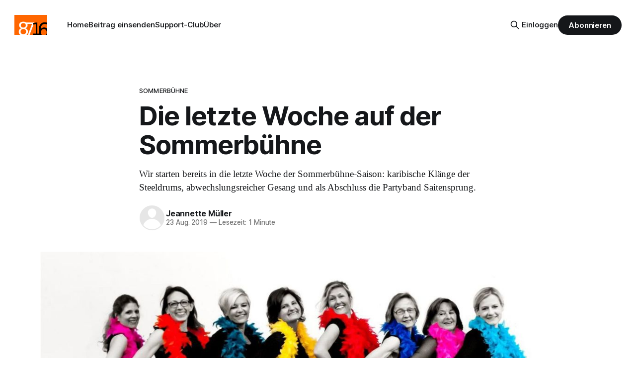

--- FILE ---
content_type: text/html; charset=utf-8
request_url: https://www.8716.ch/2019/08/23/die-letzte-woche-auf-der-sommerbuhne/
body_size: 7537
content:
<!DOCTYPE html>
<html lang="de-CH">
<head>

    <title>Die letzte Woche auf der Sommerbühne</title>
    <meta charset="utf-8">
    <meta name="viewport" content="width=device-width, initial-scale=1.0">
    
    <link rel="preload" as="style" href="https://www.8716.ch/assets/built/screen.css?v=32dcd2b613">
    <link rel="preload" as="script" href="https://www.8716.ch/assets/built/source.js?v=32dcd2b613">
    
    <link rel="preload" as="font" type="font/woff2" href="https://www.8716.ch/assets/fonts/inter-roman.woff2?v=32dcd2b613" crossorigin="anonymous">
<style>
    @font-face {
        font-family: "Inter";
        font-style: normal;
        font-weight: 100 900;
        font-display: optional;
        src: url(https://www.8716.ch/assets/fonts/inter-roman.woff2?v=32dcd2b613) format("woff2");
        unicode-range: U+0000-00FF, U+0131, U+0152-0153, U+02BB-02BC, U+02C6, U+02DA, U+02DC, U+0304, U+0308, U+0329, U+2000-206F, U+2074, U+20AC, U+2122, U+2191, U+2193, U+2212, U+2215, U+FEFF, U+FFFD;
    }
</style>
    <link rel="preload" as="font" type="font/woff2" href="https://www.8716.ch/assets/fonts/eb-garamond-roman.woff2?v=32dcd2b613" crossorigin="anonymous">
<link rel="preload" as="font" type="font/woff2" href="https://www.8716.ch/assets/fonts/eb-garamond-italic.woff2?v=32dcd2b613" crossorigin="anonymous">
<style>
    @font-face {
        font-family: "EB Garamond";
        font-style: normal;
        font-weight: 400 800;
        font-display: optional;
        src: url(https://www.8716.ch/assets/fonts/eb-garamond-roman.woff2?v=32dcd2b613) format("woff2");
        unicode-range: U+0000-00FF, U+0131, U+0152-0153, U+02BB-02BC, U+02C6, U+02DA, U+02DC, U+0304, U+0308, U+0329, U+2000-206F, U+2074, U+20AC, U+2122, U+2191, U+2193, U+2212, U+2215, U+FEFF, U+FFFD;
    }

    @font-face {
        font-family: "EB Garamond";
        font-style: italic;
        font-weight: 400 800;
        font-display: optional;
        src: url(https://www.8716.ch/assets/fonts/eb-garamond-italic.woff2?v=32dcd2b613) format("woff2");
        unicode-range: U+0000-00FF, U+0131, U+0152-0153, U+02BB-02BC, U+02C6, U+02DA, U+02DC, U+0304, U+0308, U+0329, U+2000-206F, U+2074, U+20AC, U+2122, U+2191, U+2193, U+2212, U+2215, U+FEFF, U+FFFD;
    }
</style>
    <link rel="stylesheet" type="text/css" href="https://www.8716.ch/assets/built/screen.css?v=32dcd2b613">

    <style>
        :root {
            --background-color: #ffffff
        }
    </style>

    <script>
        /* The script for calculating the color contrast has been taken from
        https://gomakethings.com/dynamically-changing-the-text-color-based-on-background-color-contrast-with-vanilla-js/ */
        var accentColor = getComputedStyle(document.documentElement).getPropertyValue('--background-color');
        accentColor = accentColor.trim().slice(1);

        if (accentColor.length === 3) {
            accentColor = accentColor[0] + accentColor[0] + accentColor[1] + accentColor[1] + accentColor[2] + accentColor[2];
        }

        var r = parseInt(accentColor.substr(0, 2), 16);
        var g = parseInt(accentColor.substr(2, 2), 16);
        var b = parseInt(accentColor.substr(4, 2), 16);
        var yiq = ((r * 299) + (g * 587) + (b * 114)) / 1000;
        var textColor = (yiq >= 128) ? 'dark' : 'light';

        document.documentElement.className = `has-${textColor}-text`;
    </script>

    <meta name="description" content="Wir starten bereits in die letzte Woche der Sommerbühne-Saison: karibische Klänge der Steeldrums, abwechslungsreicher Gesang und als Abschluss die Partyband Saitensprung.">
    <link rel="icon" href="https://www.8716.ch/content/images/size/w256h256/2018/08/8716-logo-quadratisch-3.png" type="image/png">
    <link rel="canonical" href="https://www.8716.ch/2019/08/23/die-letzte-woche-auf-der-sommerbuhne/">
    <meta name="referrer" content="no-referrer-when-downgrade">
    
    <meta property="og:site_name" content="8716.ch Schmerikon">
    <meta property="og:type" content="article">
    <meta property="og:title" content="Die letzte Woche auf der Sommerbühne">
    <meta property="og:description" content="Wir starten bereits in die letzte Woche der Sommerbühne-Saison: karibische Klänge der Steeldrums, abwechslungsreicher Gesang und als Abschluss die Partyband Saitensprung.">
    <meta property="og:url" content="https://www.8716.ch/2019/08/23/die-letzte-woche-auf-der-sommerbuhne/">
    <meta property="og:image" content="https://www.8716.ch/content/images/size/w1200/2019/08/Cantatouille.web.jpg">
    <meta property="article:published_time" content="2019-08-23T05:10:17.000Z">
    <meta property="article:modified_time" content="2019-08-23T05:10:17.000Z">
    <meta property="article:tag" content="Sommerbühne">
    <meta property="article:tag" content="Verein Badi Schmerkä">
    
    <meta property="article:publisher" content="https://www.facebook.com/8716ch">
    <meta name="twitter:card" content="summary_large_image">
    <meta name="twitter:title" content="Die letzte Woche auf der Sommerbühne">
    <meta name="twitter:description" content="Wir starten bereits in die letzte Woche der Sommerbühne-Saison: karibische Klänge der Steeldrums, abwechslungsreicher Gesang und als Abschluss die Partyband Saitensprung.">
    <meta name="twitter:url" content="https://www.8716.ch/2019/08/23/die-letzte-woche-auf-der-sommerbuhne/">
    <meta name="twitter:image" content="https://www.8716.ch/content/images/size/w1200/2019/08/Cantatouille.web.jpg">
    <meta name="twitter:label1" content="Written by">
    <meta name="twitter:data1" content="Jeannette Müller">
    <meta name="twitter:label2" content="Filed under">
    <meta name="twitter:data2" content="Sommerbühne, Verein Badi Schmerkä">
    <meta name="twitter:site" content="@8716ch">
    <meta property="og:image:width" content="1200">
    <meta property="og:image:height" content="680">
    
    <script type="application/ld+json">
{
    "@context": "https://schema.org",
    "@type": "Article",
    "publisher": {
        "@type": "Organization",
        "name": "8716.ch Schmerikon",
        "url": "https://www.8716.ch/",
        "logo": {
            "@type": "ImageObject",
            "url": "https://www.8716.ch/content/images/2018/08/8716.-logo.png"
        }
    },
    "author": {
        "@type": "Person",
        "name": "Jeannette Müller",
        "url": "https://www.8716.ch/author/jeannette/",
        "sameAs": []
    },
    "headline": "Die letzte Woche auf der Sommerbühne",
    "url": "https://www.8716.ch/2019/08/23/die-letzte-woche-auf-der-sommerbuhne/",
    "datePublished": "2019-08-23T05:10:17.000Z",
    "dateModified": "2019-08-23T05:10:17.000Z",
    "image": {
        "@type": "ImageObject",
        "url": "https://www.8716.ch/content/images/size/w1200/2019/08/Cantatouille.web.jpg",
        "width": 1200,
        "height": 680
    },
    "keywords": "Sommerbühne, Verein Badi Schmerkä",
    "description": "Wir starten bereits in die letzte Woche der Sommerbühne-Saison: karibische Klänge der Steeldrums, abwechslungsreicher Gesang und als Abschluss die Partyband Saitensprung.",
    "mainEntityOfPage": "https://www.8716.ch/2019/08/23/die-letzte-woche-auf-der-sommerbuhne/"
}
    </script>

    <meta name="generator" content="Ghost 6.10">
    <link rel="alternate" type="application/rss+xml" title="8716.ch Schmerikon" href="https://www.8716.ch/rss/">
    <script defer src="https://cdn.jsdelivr.net/ghost/portal@~2.56/umd/portal.min.js" data-i18n="true" data-ghost="https://www.8716.ch/" data-key="cf5dc1fd723724024aaff8acac" data-api="https://8716-ch.ghost.io/ghost/api/content/" data-locale="de-CH" crossorigin="anonymous"></script><style id="gh-members-styles">.gh-post-upgrade-cta-content,
.gh-post-upgrade-cta {
    display: flex;
    flex-direction: column;
    align-items: center;
    font-family: -apple-system, BlinkMacSystemFont, 'Segoe UI', Roboto, Oxygen, Ubuntu, Cantarell, 'Open Sans', 'Helvetica Neue', sans-serif;
    text-align: center;
    width: 100%;
    color: #ffffff;
    font-size: 16px;
}

.gh-post-upgrade-cta-content {
    border-radius: 8px;
    padding: 40px 4vw;
}

.gh-post-upgrade-cta h2 {
    color: #ffffff;
    font-size: 28px;
    letter-spacing: -0.2px;
    margin: 0;
    padding: 0;
}

.gh-post-upgrade-cta p {
    margin: 20px 0 0;
    padding: 0;
}

.gh-post-upgrade-cta small {
    font-size: 16px;
    letter-spacing: -0.2px;
}

.gh-post-upgrade-cta a {
    color: #ffffff;
    cursor: pointer;
    font-weight: 500;
    box-shadow: none;
    text-decoration: underline;
}

.gh-post-upgrade-cta a:hover {
    color: #ffffff;
    opacity: 0.8;
    box-shadow: none;
    text-decoration: underline;
}

.gh-post-upgrade-cta a.gh-btn {
    display: block;
    background: #ffffff;
    text-decoration: none;
    margin: 28px 0 0;
    padding: 8px 18px;
    border-radius: 4px;
    font-size: 16px;
    font-weight: 600;
}

.gh-post-upgrade-cta a.gh-btn:hover {
    opacity: 0.92;
}</style><script async src="https://js.stripe.com/v3/"></script>
    <script defer src="https://cdn.jsdelivr.net/ghost/sodo-search@~1.8/umd/sodo-search.min.js" data-key="cf5dc1fd723724024aaff8acac" data-styles="https://cdn.jsdelivr.net/ghost/sodo-search@~1.8/umd/main.css" data-sodo-search="https://8716-ch.ghost.io/" data-locale="de-CH" crossorigin="anonymous"></script>
    
    <link href="https://www.8716.ch/webmentions/receive/" rel="webmention">
    <script defer src="/public/cards.min.js?v=32dcd2b613"></script>
    <link rel="stylesheet" type="text/css" href="/public/cards.min.css?v=32dcd2b613">
    <script defer src="/public/comment-counts.min.js?v=32dcd2b613" data-ghost-comments-counts-api="https://www.8716.ch/members/api/comments/counts/"></script>
    <script defer src="/public/member-attribution.min.js?v=32dcd2b613"></script><style>:root {--ghost-accent-color: #15171A;}</style>
    <!-- Matomo -->
<script type="text/javascript">
  var _paq = window._paq || [];
  _paq.push(['disableCookies']);
  _paq.push(['alwaysUseSendBeacon']);
  _paq.push(['enableLinkTracking']);
  _paq.push(['trackPageView']);
  (function() {
    var u="//stats.8716.ch/";
    _paq.push(['setTrackerUrl', u+'matomo.php']);
    _paq.push(['setSiteId', '1']);
    var d=document, g=d.createElement('script'), s=d.getElementsByTagName('script')[0];
    g.type='text/javascript'; g.async=true; g.defer=true; g.src=u+'matomo.js'; s.parentNode.insertBefore(g,s);
  })();
</script>
<!-- End Matomo Code -->

</head>
<body class="post-template tag-sommerbuhne tag-verein-badi-schmerka has-serif-title has-serif-body">

<div class="gh-viewport">
    
    <header id="gh-navigation" class="gh-navigation is-left-logo gh-outer">
    <div class="gh-navigation-inner gh-inner">

        <div class="gh-navigation-brand">
            <a class="gh-navigation-logo is-title" href="https://www.8716.ch">
                    <img src="https://www.8716.ch/content/images/2018/08/8716.-logo.png" alt="8716.ch Schmerikon">
            </a>
            <button class="gh-search gh-icon-button" aria-label="Suche auf dieser Webseite" data-ghost-search>
    <svg xmlns="http://www.w3.org/2000/svg" fill="none" viewBox="0 0 24 24" stroke="currentColor" stroke-width="2" width="20" height="20"><path stroke-linecap="round" stroke-linejoin="round" d="M21 21l-6-6m2-5a7 7 0 11-14 0 7 7 0 0114 0z"></path></svg></button>
            <button class="gh-burger gh-icon-button" aria-label="Menu">
                <svg xmlns="http://www.w3.org/2000/svg" width="24" height="24" fill="currentColor" viewBox="0 0 256 256"><path d="M224,128a8,8,0,0,1-8,8H40a8,8,0,0,1,0-16H216A8,8,0,0,1,224,128ZM40,72H216a8,8,0,0,0,0-16H40a8,8,0,0,0,0,16ZM216,184H40a8,8,0,0,0,0,16H216a8,8,0,0,0,0-16Z"></path></svg>                <svg xmlns="http://www.w3.org/2000/svg" width="24" height="24" fill="currentColor" viewBox="0 0 256 256"><path d="M205.66,194.34a8,8,0,0,1-11.32,11.32L128,139.31,61.66,205.66a8,8,0,0,1-11.32-11.32L116.69,128,50.34,61.66A8,8,0,0,1,61.66,50.34L128,116.69l66.34-66.35a8,8,0,0,1,11.32,11.32L139.31,128Z"></path></svg>            </button>
        </div>

        <nav class="gh-navigation-menu">
            <ul class="nav">
    <li class="nav-home"><a href="https://www.8716.ch/">Home</a></li>
    <li class="nav-beitrag-einsenden"><a href="https://www.8716.ch/beitrag-einsenden/">Beitrag einsenden</a></li>
    <li class="nav-support-club"><a href="https://www.8716.ch/support-club/">Support-Club</a></li>
    <li class="nav-uber"><a href="https://www.8716.ch/ueber/">Über</a></li>
</ul>

        </nav>

        <div class="gh-navigation-actions">
                <button class="gh-search gh-icon-button" aria-label="Suche auf dieser Webseite" data-ghost-search>
    <svg xmlns="http://www.w3.org/2000/svg" fill="none" viewBox="0 0 24 24" stroke="currentColor" stroke-width="2" width="20" height="20"><path stroke-linecap="round" stroke-linejoin="round" d="M21 21l-6-6m2-5a7 7 0 11-14 0 7 7 0 0114 0z"></path></svg></button>
                <div class="gh-navigation-members">
                            <a href="#/portal/signin" data-portal="signin">Einloggen</a>
                                <a class="gh-button" href="#/portal/signup" data-portal="signup">Abonnieren</a>
                </div>
        </div>

    </div>
</header>

    

<main class="gh-main">

    <article class="gh-article post tag-sommerbuhne tag-verein-badi-schmerka">

        <header class="gh-article-header gh-canvas">

                <a class="gh-article-tag" href="https://www.8716.ch/tag/sommerbuhne/">Sommerbühne</a>
            <h1 class="gh-article-title is-title">Die letzte Woche auf der Sommerbühne</h1>
                <p class="gh-article-excerpt is-body">Wir starten bereits in die letzte Woche der Sommerbühne-Saison: karibische Klänge der Steeldrums, abwechslungsreicher Gesang und als Abschluss die Partyband Saitensprung.</p>

            <div class="gh-article-meta">
                <div class="gh-article-author-image instapaper_ignore">
                            <a href="/author/jeannette/"><svg viewBox="0 0 24 24" xmlns="http://www.w3.org/2000/svg"><g fill="none" fill-rule="evenodd"><path d="M3.513 18.998C4.749 15.504 8.082 13 12 13s7.251 2.504 8.487 5.998C18.47 21.442 15.417 23 12 23s-6.47-1.558-8.487-4.002zM12 12c2.21 0 4-2.79 4-5s-1.79-4-4-4-4 1.79-4 4 1.79 5 4 5z" fill="#FFF"/></g></svg>
</a>
                </div>
                <div class="gh-article-meta-wrapper">
                    <h4 class="gh-article-author-name"><a href="/author/jeannette/">Jeannette Müller</a></h4>
                    <div class="gh-article-meta-content">
                        <time class="gh-article-meta-date" datetime="2019-08-23">23 Aug. 2019</time>
                            <span class="gh-article-meta-length"><span class="bull">—</span> Lesezeit: 1 Minute</span>
                    </div>
                </div>
            </div>

                <figure class="gh-article-image">
        <img
            srcset="/content/images/size/w320/2019/08/Cantatouille.web.jpg 320w,
                    /content/images/size/w600/2019/08/Cantatouille.web.jpg 600w,
                    /content/images/size/w960/2019/08/Cantatouille.web.jpg 960w,
                    /content/images/size/w1200/2019/08/Cantatouille.web.jpg 1200w,
                    /content/images/size/w2000/2019/08/Cantatouille.web.jpg 2000w"
            sizes="(max-width: 1200px) 100vw, 1120px"
            src="/content/images/size/w1200/2019/08/Cantatouille.web.jpg"
            alt="Die letzte Woche auf der Sommerbühne"
        >
    </figure>

        </header>

        <section class="gh-content gh-canvas is-body">
            <p>Wir starten bereits in die letzte Woche der Sommerbühne-Saison: karibische Klänge der Steeldrums, abwechslungsreicher Gesang und als Abschluss die Partyband Saitensprung. Das OK Sommerbühne und der Verein Badi Schmerkä bedanken sich bei allen Mitwirkenden für die vielen unterhaltsamen und stimmungsvollen Stunden und Darbietungen in der Badi Schmerkä.</p><p>Die Anlässe starten jeweils um 19.30 Uhr und finden bei jedem Wetter statt - Bühne und Sitzplätze sind gedeckt. Der Eintritt ist frei (Kollekte).</p><h3 id="freitag-23-august-steelbands-panchos-wangen-cariba-remetschwil">Freitag, 23. August: Steelbands PANChos Wangen &amp; Cariba Remetschwil</h3><p>"Carichos" – das ist keine neue Steelband, sondern ein tolles Sommerprojekt zweier Bands gemeinsam coole Steeldrum-Musik zu machen. Lust den Sommer noch ein bisschen zu verlängern!<br>Music with Steel and Sticks – Einfach vorbeischauen, karibisches Feeling geniessen und den Sommer noch ein bisschen verlängern!</p><figure class="kg-card kg-image-card"><img src="https://www.8716.ch/content/images/2019/08/PANchosa.jpg" class="kg-image" alt loading="lazy"></figure><h3 id="montag-26-august-frauenchor-cantatouille-kaltbrunn">Montag, 26. August: Frauenchor Cantatouille Kaltbrunn</h3><p>„Cantatouille“ sind neun leidenschaftliche, engagierte und  begeisterte Frauen aus dem Linthgebiet mit individuellen Interessen und Hintergründen. Sie verbindet die Freude am Singen. Mit einer Prise Humor und in passenden Kostümen präsentieren sie Lieder in verschiedenen Sprachen, aus verschiedenen Stilrichtungen und Epochen - gewissermassen querbeet. Mit „Cantatouille“ unterwegs zu sein ist garantiert kurzweilig.</p><figure class="kg-card kg-image-card"><img src="https://www.8716.ch/content/images/2019/08/Cantatouille.web-1.jpg" class="kg-image" alt loading="lazy"></figure><h3 id="die-letzten-drei-anl-sse">Die letzten drei Anlässe</h3><ul><li>Dienstag, 27. August: Männerchöre Benken &amp; Schänis</li><li>Freitag, 30. August: Chor The Daffodils Eschenbach</li><li>Samstag, 31. August: Partyband Saitensprung St. Gallenkappel</li></ul>
        </section>

    </article>

        <div class="gh-comments gh-canvas">
            
        <script defer src="https://cdn.jsdelivr.net/ghost/comments-ui@~1.2/umd/comments-ui.min.js" data-locale="de-CH" data-ghost-comments="https://www.8716.ch/" data-api="https://8716-ch.ghost.io/ghost/api/content/" data-admin="https://8716-ch.ghost.io/ghost/" data-key="cf5dc1fd723724024aaff8acac" data-title="null" data-count="true" data-post-id="5d5e7c218954cb0038f85e30" data-color-scheme="auto" data-avatar-saturation="60" data-accent-color="#15171A" data-comments-enabled="all" data-publication="8716.ch Schmerikon" crossorigin="anonymous"></script>
    
        </div>

</main>


            <section class="gh-container is-grid gh-outer">
                <div class="gh-container-inner gh-inner">
                    <h2 class="gh-container-title">Lies mehr</h2>
                    <div class="gh-feed">
                            <article class="gh-card post">
    <a class="gh-card-link" href="/2025/12/27/letzter-auftritt-in-einem-gottesdienst/">
            <figure class="gh-card-image">
                <img
                    srcset="/content/images/size/w160/format/webp/2025/12/Titelbild_Abschied.jpg 160w,
                            /content/images/size/w320/format/webp/2025/12/Titelbild_Abschied.jpg 320w,
                            /content/images/size/w600/format/webp/2025/12/Titelbild_Abschied.jpg 600w,
                            /content/images/size/w960/format/webp/2025/12/Titelbild_Abschied.jpg 960w,
                            /content/images/size/w1200/format/webp/2025/12/Titelbild_Abschied.jpg 1200w,
                            /content/images/size/w2000/format/webp/2025/12/Titelbild_Abschied.jpg 2000w"
                    sizes="320px"
                    src="/content/images/size/w600/2025/12/Titelbild_Abschied.jpg"
                    alt="Letzter Auftritt in einem Gottesdienst"
                    loading="lazy"
                >
            </figure>
        <div class="gh-card-wrapper">
            <h3 class="gh-card-title is-title">Letzter Auftritt in einem Gottesdienst</h3>
                <p class="gh-card-excerpt is-body">Wohl zum letzten Mal hat der Singkreis Schmerikon am 4. Advent einen Gottesdienst musikalisch umrahmt. </p>
            <footer class="gh-card-meta">
<!--
             -->
                    <span class="gh-card-author">Von Eingesandt</span>
                    <time class="gh-card-date" datetime="2025-12-27">27 Dez. 2025</time>
                <!--
         --></footer>
        </div>
    </a>
</article>
                            <article class="gh-card post">
    <a class="gh-card-link" href="/2025/12/19/kurs-einfuhrung-in-die-meditation-05-12-19-januar-2026/">
            <figure class="gh-card-image">
                <img
                    srcset="/content/images/size/w160/format/webp/2025/12/DSC_0021_4.jpeg 160w,
                            /content/images/size/w320/format/webp/2025/12/DSC_0021_4.jpeg 320w,
                            /content/images/size/w600/format/webp/2025/12/DSC_0021_4.jpeg 600w,
                            /content/images/size/w960/format/webp/2025/12/DSC_0021_4.jpeg 960w,
                            /content/images/size/w1200/format/webp/2025/12/DSC_0021_4.jpeg 1200w,
                            /content/images/size/w2000/format/webp/2025/12/DSC_0021_4.jpeg 2000w"
                    sizes="320px"
                    src="/content/images/size/w600/2025/12/DSC_0021_4.jpeg"
                    alt="Kurs: Einführung in die Meditation 05., 12. &amp; 19. Januar 2026"
                    loading="lazy"
                >
            </figure>
        <div class="gh-card-wrapper">
            <h3 class="gh-card-title is-title">Kurs: Einführung in die Meditation 05., 12. &amp; 19. Januar 2026</h3>
                <p class="gh-card-excerpt is-body">Finde Ruhe im Alltag. Gönne dir Momente der Stille und lerne, wie du durch einfach Meditations- und Achtsamkeitstechniken mehr Gelassenheit, Fokus und innere Balance in dein Leben bringst. 3 Abende in Schmerikon.</p>
            <footer class="gh-card-meta">
<!--
             -->
                    <span class="gh-card-author">Von Eingesandt</span>
                    <time class="gh-card-date" datetime="2025-12-19">19 Dez. 2025</time>
                <!--
         --></footer>
        </div>
    </a>
</article>
                            <article class="gh-card post">
    <a class="gh-card-link" href="/2025/12/18/35-liter-kehrichtsack-kostet-neu-chf-2-35/">
            <figure class="gh-card-image">
                <img
                    srcset="/content/images/size/w160/format/webp/2025/12/PXL_20251218_064009819-2.jpg 160w,
                            /content/images/size/w320/format/webp/2025/12/PXL_20251218_064009819-2.jpg 320w,
                            /content/images/size/w600/format/webp/2025/12/PXL_20251218_064009819-2.jpg 600w,
                            /content/images/size/w960/format/webp/2025/12/PXL_20251218_064009819-2.jpg 960w,
                            /content/images/size/w1200/format/webp/2025/12/PXL_20251218_064009819-2.jpg 1200w,
                            /content/images/size/w2000/format/webp/2025/12/PXL_20251218_064009819-2.jpg 2000w"
                    sizes="320px"
                    src="/content/images/size/w600/2025/12/PXL_20251218_064009819-2.jpg"
                    alt="35 Liter Kehrichtsack kostet neu CHF 2.35"
                    loading="lazy"
                >
            </figure>
        <div class="gh-card-wrapper">
            <h3 class="gh-card-title is-title">35 Liter Kehrichtsack kostet neu CHF 2.35</h3>
                <p class="gh-card-excerpt is-body">Anstatt CHF 2.15. </p>
            <footer class="gh-card-meta">
<!--
             -->
                    <span class="gh-card-author">Von Thomas Müller</span>
                    <time class="gh-card-date" datetime="2025-12-18">18 Dez. 2025</time>
                <!--
         --></footer>
        </div>
    </a>
</article>
                            <article class="gh-card post">
    <a class="gh-card-link" href="/2025/12/17/silvesterlauten-am-31-12-2025/">
            <figure class="gh-card-image">
                <img
                    srcset="/content/images/size/w160/format/webp/2025/12/PXL_20211213_165223089.NIGHT.jpg 160w,
                            /content/images/size/w320/format/webp/2025/12/PXL_20211213_165223089.NIGHT.jpg 320w,
                            /content/images/size/w600/format/webp/2025/12/PXL_20211213_165223089.NIGHT.jpg 600w,
                            /content/images/size/w960/format/webp/2025/12/PXL_20211213_165223089.NIGHT.jpg 960w,
                            /content/images/size/w1200/format/webp/2025/12/PXL_20211213_165223089.NIGHT.jpg 1200w,
                            /content/images/size/w2000/format/webp/2025/12/PXL_20211213_165223089.NIGHT.jpg 2000w"
                    sizes="320px"
                    src="/content/images/size/w600/2025/12/PXL_20211213_165223089.NIGHT.jpg"
                    alt="Silvesterläuten am 31.12.2025"
                    loading="lazy"
                >
            </figure>
        <div class="gh-card-wrapper">
            <h3 class="gh-card-title is-title">Silvesterläuten am 31.12.2025</h3>
                <p class="gh-card-excerpt is-body">Seid dabei beim stimmungsvollen Silvesterläuten am 31. Dezember 2025! Egal ob jung oder alt, Mädchen oder Junge, Frau oder Mann – alle sind herzlich eingeladen, gemeinsam das Böse mit Lärm zu vertreiben und dem Glück Platz zu machen. </p>
            <footer class="gh-card-meta">
<!--
             -->
                    <span class="gh-card-author">Von Thomas Müller</span>
                    <time class="gh-card-date" datetime="2025-12-17">17 Dez. 2025</time>
                <!--
         --></footer>
        </div>
    </a>
</article>
                    </div>
                </div>
            </section>

    
    <footer class="gh-footer gh-outer">
    <div class="gh-footer-inner gh-inner">

        <div class="gh-footer-bar">
            <span class="gh-footer-logo is-title">
                    <img src="https://www.8716.ch/content/images/2018/08/8716.-logo.png" alt="8716.ch Schmerikon">
            </span>
            <nav class="gh-footer-menu">
                
            </nav>
            <div class="gh-footer-copyright">
                Läuft mit <a href="https://ghost.org" target="_blank" rel="noopener">Ghost</a>
            </div>
        </div>

                <section class="gh-footer-signup">
                    <h2 class="gh-footer-signup-header is-title">
                        Wöchentlichen Newsletter abonnieren
                    </h2>
                    <p class="gh-footer-signup-subhead is-body">
                        Kostenlos. Jederzeit abbestellbar. 
                    </p>
                    <form class="gh-form" data-members-form>
    <input class="gh-form-input" id="footer-email" name="email" type="email" placeholder="hans.muster@beispiel.com" required data-members-email>
    <button class="gh-button" type="submit" aria-label="Subscribe">
        <span><span>Abonnieren</span> <svg xmlns="http://www.w3.org/2000/svg" width="32" height="32" fill="currentColor" viewBox="0 0 256 256"><path d="M224.49,136.49l-72,72a12,12,0,0,1-17-17L187,140H40a12,12,0,0,1,0-24H187L135.51,64.48a12,12,0,0,1,17-17l72,72A12,12,0,0,1,224.49,136.49Z"></path></svg></span>
        <svg xmlns="http://www.w3.org/2000/svg" height="24" width="24" viewBox="0 0 24 24">
    <g stroke-linecap="round" stroke-width="2" fill="currentColor" stroke="none" stroke-linejoin="round" class="nc-icon-wrapper">
        <g class="nc-loop-dots-4-24-icon-o">
            <circle cx="4" cy="12" r="3"></circle>
            <circle cx="12" cy="12" r="3"></circle>
            <circle cx="20" cy="12" r="3"></circle>
        </g>
        <style data-cap="butt">
            .nc-loop-dots-4-24-icon-o{--animation-duration:0.8s}
            .nc-loop-dots-4-24-icon-o *{opacity:.4;transform:scale(.75);animation:nc-loop-dots-4-anim var(--animation-duration) infinite}
            .nc-loop-dots-4-24-icon-o :nth-child(1){transform-origin:4px 12px;animation-delay:-.3s;animation-delay:calc(var(--animation-duration)/-2.666)}
            .nc-loop-dots-4-24-icon-o :nth-child(2){transform-origin:12px 12px;animation-delay:-.15s;animation-delay:calc(var(--animation-duration)/-5.333)}
            .nc-loop-dots-4-24-icon-o :nth-child(3){transform-origin:20px 12px}
            @keyframes nc-loop-dots-4-anim{0%,100%{opacity:.4;transform:scale(.75)}50%{opacity:1;transform:scale(1)}}
        </style>
    </g>
</svg>        <svg class="checkmark" xmlns="http://www.w3.org/2000/svg" viewBox="0 0 52 52">
    <path class="checkmark__check" fill="none" d="M14.1 27.2l7.1 7.2 16.7-16.8"/>
    <style>
        .checkmark {
            width: 40px;
            height: 40px;
            display: block;
            stroke-width: 2.5;
            stroke: currentColor;
            stroke-miterlimit: 10;
        }

        .checkmark__check {
            transform-origin: 50% 50%;
            stroke-dasharray: 48;
            stroke-dashoffset: 48;
            animation: stroke .3s cubic-bezier(0.650, 0.000, 0.450, 1.000) forwards;
        }

        @keyframes stroke {
            100% { stroke-dashoffset: 0; }
        }
    </style>
</svg>    </button>
    <p data-members-error></p>
</form>
                </section>

    </div>
</footer>
    
</div>

    <div class="pswp" tabindex="-1" role="dialog" aria-hidden="true">
    <div class="pswp__bg"></div>

    <div class="pswp__scroll-wrap">
        <div class="pswp__container">
            <div class="pswp__item"></div>
            <div class="pswp__item"></div>
            <div class="pswp__item"></div>
        </div>

        <div class="pswp__ui pswp__ui--hidden">
            <div class="pswp__top-bar">
                <div class="pswp__counter"></div>

                <button class="pswp__button pswp__button--close" title="Schliessen (ESC)"></button>
                <button class="pswp__button pswp__button--share" title="Teilen"></button>
                <button class="pswp__button pswp__button--fs" title="Vollbildanzeige"></button>
                <button class="pswp__button pswp__button--zoom" title="Zoomen"></button>

                <div class="pswp__preloader">
                    <div class="pswp__preloader__icn">
                        <div class="pswp__preloader__cut">
                            <div class="pswp__preloader__donut"></div>
                        </div>
                    </div>
                </div>
            </div>

            <div class="pswp__share-modal pswp__share-modal--hidden pswp__single-tap">
                <div class="pswp__share-tooltip"></div>
            </div>

            <button class="pswp__button pswp__button--arrow--left" title="Vorheriges Bild (Linke Pfeiltaste)"></button>
            <button class="pswp__button pswp__button--arrow--right" title="Nächstes Bild (Rechte Pfeiltaste)"></button>

            <div class="pswp__caption">
                <div class="pswp__caption__center"></div>
            </div>
        </div>
    </div>
</div>

<script src="https://www.8716.ch/assets/built/source.js?v=32dcd2b613"></script>



</body>
</html>
